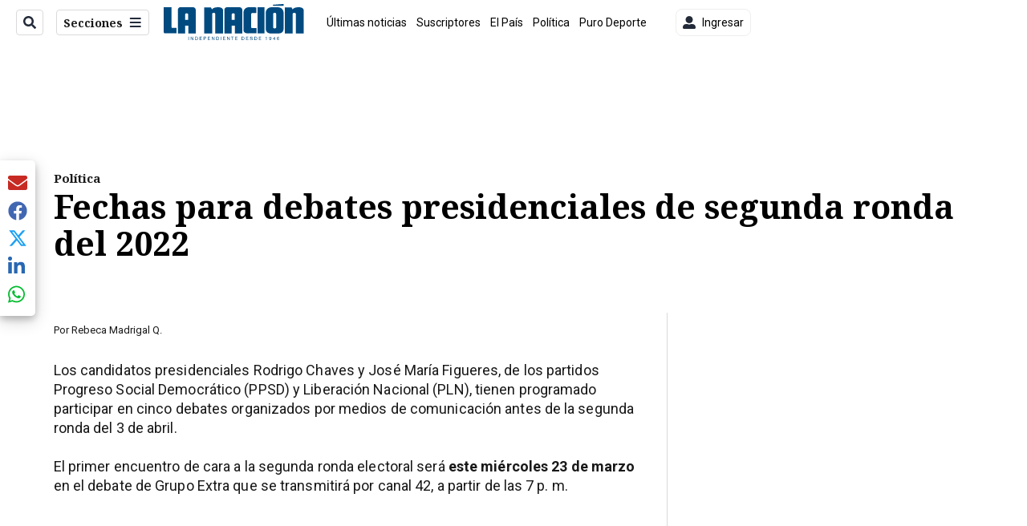

--- FILE ---
content_type: text/plain; charset=utf-8
request_url: https://clavis-gruponacion-prod.arc-perso.aws.arc.pub/clavis/training/site/la-nacion/documents/recommendations?limit=3
body_size: 16041
content:
{"type": "results", "version": "0.6.0", "content_elements": [{"canonical_url": "/puro-deporte/telemundo-revela-cual-es-el-primer-entrenador-que/JJNUR43YVZFKFOCBKDFTRBT544/story/", "created_date": "2025-11-23T23:31:29.423Z", "display_date": "2025-11-24T01:48:27.005Z", "headlines": {"basic": "Telemundo revela cu\u00e1l es el primer entrenador que suena como candidato para la Selecci\u00f3n de Costa Rica", "meta_title": "", "mobile": "", "native": "", "print": "", "tablet": "", "web": ""}, "last_updated_date": "2025-11-24T01:52:23.851Z", "promo_items": {"basic": {"_id": "SBSXXVSDC5HWXIODMCY72RFVMM", "additional_properties": {"fullSizeResizeUrl": "/resizer/v2/SBSXXVSDC5HWXIODMCY72RFVMM.JPG?auth=7939a750c036bd28ef657b5ea7d905b4d3873aaefc36a68ee2caad5b33d191a6", "galleries": [], "ingestionMethod": "manual", "iptc_job_identifier": "2151107511", "keywords": ["eliminatoria de concacaf", "honduras", "la sele", "mundial 2026", "partido del grupo c", "selecci\u00f3n nacional de costa rica"], "mime_type": "image/jpeg", "originalName": "CRvsHonduras066.JPG", "originalUrl": "https://cloudfront-us-east-1.images.arcpublishing.com/gruponacion/SBSXXVSDC5HWXIODMCY72RFVMM.JPG", "proxyUrl": "/resizer/v2/SBSXXVSDC5HWXIODMCY72RFVMM.JPG?auth=7939a750c036bd28ef657b5ea7d905b4d3873aaefc36a68ee2caad5b33d191a6", "published": true, "resizeUrl": "/resizer/v2/SBSXXVSDC5HWXIODMCY72RFVMM.JPG?auth=7939a750c036bd28ef657b5ea7d905b4d3873aaefc36a68ee2caad5b33d191a6", "restricted": false, "takenOn": "2025-11-18T19:47:34Z", "thumbnailResizeUrl": "/resizer/v2/SBSXXVSDC5HWXIODMCY72RFVMM.JPG?auth=7939a750c036bd28ef657b5ea7d905b4d3873aaefc36a68ee2caad5b33d191a6&width=300", "version": 0, "template_id": 1203, "alt_text": "Costa Rica vs. Honduras", "link": ""}, "address": {}, "alt_text": "Costa Rica vs. Honduras", "auth": {"1": "7939a750c036bd28ef657b5ea7d905b4d3873aaefc36a68ee2caad5b33d191a6"}, "caption": "Miguel 'Piojo' Herrera dej\u00f3 el puesto de entrenador de la Selecci\u00f3n de Costa Rica luego del fracaso en la eliminatoria y ya empiezan a sonar candidatos.", "copyright": "Rafael Pacheco Granados", "created_date": "2025-11-19T02:08:00Z", "credits": {"affiliation": [{"name": "Rafael Pacheco Granados", "type": "author"}], "by": [{"byline": "Rafael Pacheco Granados", "name": "Rafael Pacheco Granados", "type": "author"}]}, "height": 2667, "image_type": "photograph", "last_updated_date": "2025-11-19T02:08:00Z", "licensable": false, "owner": {"id": "gruponacion", "sponsored": false}, "source": {"additional_properties": {"editor": "photo center"}, "edit_url": "https://gruponacion.arcpublishing.com/photo/SBSXXVSDC5HWXIODMCY72RFVMM", "system": "photo center"}, "subtitle": "", "taxonomy": {}, "type": "image", "url": "https://cloudfront-us-east-1.images.arcpublishing.com/gruponacion/SBSXXVSDC5HWXIODMCY72RFVMM.JPG", "version": "0.10.9", "width": 4000}}, "publish_date": "2025-11-24T01:52:23.743Z", "taxonomy": {"primary_section": {"_id": "/puro-deporte"}}, "website": "la-nacion", "website_url": "/puro-deporte/telemundo-revela-cual-es-el-primer-entrenador-que/JJNUR43YVZFKFOCBKDFTRBT544/story/", "websites": {"la-nacion": {"website_section": {"_id": "/puro-deporte", "_website": "la-nacion", "type": "section", "version": "0.6.0", "name": "Puro Deporte", "description": "Secci\u00f3n deportiva de La Naci\u00f3n", "path": "/puro-deporte", "parent_id": "/", "parent": {"default": "/"}, "additional_properties": {"original": {"_id": "/puro-deporte", "site": {"site_title": "Puro Deporte", "site_url": "/puro-deporte/", "site_about": null, "site_tagline": null, "site_description": "Secci\u00f3n deportiva de La Naci\u00f3n", "site_keywords": "Noticias, deportes, Liga Deportiva Alajuelense, Deportivo Saprissa, equipos de futbol, Costa Rica, torneos, p\u00e1del, deportes extremos, mundo deportivo", "native_app_rendering": null, "author_slug": null}, "social": {"twitter": null, "rss": null, "facebook": null, "archives": null}, "_admin": {"default_content": null, "tracking_node": null, "alias_ids": ["/la-nacion/puro-deporte"], "commercial_node": null}, "story_list": {"story_list_content": {}}, "in_the_news": {"in_the_news_usefeature": null, "in_the_news_usesectionbar": "false", "in_the_news_usebasepage": "/in-the-news-forsections/"}, "navigation": {"display_in_top_strip": null, "nav_display": null, "nav_title": null}, "advertisement": {"network_code": "175346488", "unit_code": "nacion/nacion_deportes", "ad_unit_section": "/175346488/nacion/nacion_deportes"}, "_website": "la-nacion", "name": "Puro Deporte", "order": {"HamburgerMenu": 1004, "LNBlogs": 2027, "LNVideos": 1269, "LN-Hamburguesa": 1004, "LN_BusquedaAvanzada": 1001, "hamburger-menu": 1007, "default": 1021, "composer": 1003, "horizontal-menu": 1006, "search-menu": 1001, "menuComposer": 1036}, "parent": {"default": "/", "LN-Hamburguesa": "/", "EF-Hamburguesa": null, "LN_BusquedaAvanzada": "/", "LN_BusquedaAvanzada2": null, "hamburger-menu": "/", "footer-menu": null, "HamburgerMenu": "/", "composer": "/", "horizontal-menu": "/", "search-menu": "/", "menuComposer": "/"}, "ancestors": {"default": ["/"], "LN-Hamburguesa": [], "EF-Hamburguesa": [], "LN_BusquedaAvanzada": ["/"], "LN_BusquedaAvanzada2": [], "hamburger-menu": ["/"], "footer-menu": [], "HamburgerMenu": ["/"], "composer": ["/"], "horizontal-menu": ["/"], "search-menu": ["/"], "menuComposer": ["/"]}, "inactive": false, "node_type": "section"}}, "_website_section_id": "la-nacion./puro-deporte"}, "website_url": "/puro-deporte/telemundo-revela-cual-es-el-primer-entrenador-que/JJNUR43YVZFKFOCBKDFTRBT544/story/"}}, "_id": "JJNUR43YVZFKFOCBKDFTRBT544"}, {"canonical_url": "/el-pais/loteria-nacional-este-es-el-premio-mayor/54WFMJ6HAZHXFBR7PFA2XTAPOM/story/", "created_date": "2025-11-24T01:29:27.102Z", "display_date": "2025-11-24T03:14:36.51Z", "headlines": {"basic": "Loter\u00eda Nacional: vea todos los n\u00fameros ganadores de este domingo", "meta_title": "", "mobile": "", "native": "", "print": "", "tablet": "", "web": ""}, "last_updated_date": "2025-11-24T04:09:04.393Z", "promo_items": {"basic": {"_id": "NGUD2S7C45APHLF5V3EVOQBQCU", "additional_properties": {"fullSizeResizeUrl": "/resizer/v2/NGUD2S7C45APHLF5V3EVOQBQCU.png?auth=123a8b58d7f5159ee3af5c71c074f58a1109ef58c4fd5c6767335375d521eff4", "galleries": [], "ingestionMethod": "manual", "iptc_job_identifier": "Canva", "mime_type": "image/png", "originalName": "Dise\u00f1o sin t\u00edtulo (14).png", "originalUrl": "https://cloudfront-us-east-1.images.arcpublishing.com/gruponacion/NGUD2S7C45APHLF5V3EVOQBQCU.png", "proxyUrl": "/resizer/v2/NGUD2S7C45APHLF5V3EVOQBQCU.png?auth=123a8b58d7f5159ee3af5c71c074f58a1109ef58c4fd5c6767335375d521eff4", "published": true, "resizeUrl": "/resizer/v2/NGUD2S7C45APHLF5V3EVOQBQCU.png?auth=123a8b58d7f5159ee3af5c71c074f58a1109ef58c4fd5c6767335375d521eff4", "restricted": false, "thumbnailResizeUrl": "/resizer/v2/NGUD2S7C45APHLF5V3EVOQBQCU.png?auth=123a8b58d7f5159ee3af5c71c074f58a1109ef58c4fd5c6767335375d521eff4&width=300", "version": 0, "template_id": 1203}, "address": {}, "alt_text": "Loter\u00eda Nacional: vea todos los n\u00fameros ganadores de este domingo", "auth": {"1": "123a8b58d7f5159ee3af5c71c074f58a1109ef58c4fd5c6767335375d521eff4"}, "caption": "Loter\u00eda Nacional: vea todos los n\u00fameros ganadores de este domingo", "created_date": "2025-11-24T04:06:05Z", "credits": {"affiliation": [{"name": "canva", "type": "author"}], "by": [{"byline": "Canv", "name": "Canv", "type": "author"}]}, "height": 1046, "image_type": "photograph", "last_updated_date": "2025-11-24T04:06:05Z", "licensable": false, "owner": {"id": "gruponacion", "sponsored": false}, "source": {"additional_properties": {"editor": "photo center"}, "edit_url": "https://gruponacion.arcpublishing.com/photo/NGUD2S7C45APHLF5V3EVOQBQCU", "system": "photo center"}, "subtitle": "Loter\u00eda Nacional: vea todos los n\u00fameros ganadores de este domingo", "taxonomy": {"associated_tasks": []}, "type": "image", "url": "https://cloudfront-us-east-1.images.arcpublishing.com/gruponacion/NGUD2S7C45APHLF5V3EVOQBQCU.png", "version": "0.10.9", "width": 1440, "syndication": {}, "creditIPTC": "canva"}}, "publish_date": "2025-11-24T04:09:04.247Z", "taxonomy": {"primary_section": {"_id": "/el-pais"}}, "website": "la-nacion", "website_url": "/el-pais/loteria-nacional-este-es-el-premio-mayor/54WFMJ6HAZHXFBR7PFA2XTAPOM/story/", "websites": {"la-nacion": {"website_section": {"_id": "/el-pais", "_website": "la-nacion", "type": "section", "version": "0.6.0", "name": "El Pa\u00eds", "description": "El Pa\u00eds", "path": "/el-pais", "parent_id": "/", "parent": {"default": "/"}, "additional_properties": {"original": {"_id": "/el-pais", "site": {"site_title": "El Pa\u00eds", "site_url": "/el-pais/", "site_about": null, "site_tagline": null, "site_description": "El Pa\u00eds", "site_keywords": "\u00daltimas noticias, Costa Rica, pol\u00edtica, salud, educaci\u00f3n, servicios, trabajo, infraestructura, agenda nacional", "native_app_rendering": null, "author_slug": null}, "social": {"twitter": null, "rss": null, "facebook": null, "archives": null}, "_admin": {"default_content": null, "tracking_node": null, "alias_ids": ["/la-nacion/el-pais"], "commercial_node": null}, "story_list": {"story_list_content": {}}, "in_the_news": {"in_the_news_usefeature": null, "in_the_news_usesectionbar": "false", "in_the_news_usebasepage": "/in-the-news-forsections/"}, "navigation": {"display_in_top_strip": null, "nav_display": null, "nav_title": null}, "advertisement": {"network_code": "175346488", "unit_code": "nacion/nacion_nacional", "ad_unit_section": "/175346488/nacion/nacion_nacional"}, "_website": "la-nacion", "name": "El Pa\u00eds", "order": {"LN-Hamburguesa": 1003, "LNVideos": 1519, "HamburgerMenu": 1003, "LNBlogs": 2277, "LN_BusquedaAvanzada": 1015, "hamburger-menu": 1005, "default": 1015, "composer": 1002, "horizontal-menu": 1004, "search-menu": 1013, "menuComposer": 1035}, "parent": {"default": "/", "LN-Hamburguesa": "/", "EF-Hamburguesa": null, "LN_BusquedaAvanzada": "/", "LN_BusquedaAvanzada2": null, "hamburger-menu": "/", "footer-menu": null, "HamburgerMenu": "/", "composer": "/", "horizontal-menu": "/", "search-menu": "/", "menuComposer": "/"}, "ancestors": {"default": ["/"], "LN-Hamburguesa": [], "EF-Hamburguesa": [], "LN_BusquedaAvanzada": ["/"], "LN_BusquedaAvanzada2": [], "hamburger-menu": ["/"], "footer-menu": [], "HamburgerMenu": ["/"], "composer": ["/"], "horizontal-menu": ["/"], "search-menu": ["/"], "menuComposer": ["/"]}, "inactive": false, "node_type": "section"}}, "_website_section_id": "la-nacion./el-pais"}, "website_url": "/el-pais/loteria-nacional-este-es-el-premio-mayor/54WFMJ6HAZHXFBR7PFA2XTAPOM/story/"}}, "_id": "54WFMJ6HAZHXFBR7PFA2XTAPOM"}, {"canonical_url": "/economia/aerolinea-suspendera-vuelos-directos-a-costa-rica/Z23QF7VT2JCDFLZTLHKO5RIIQ4/story/", "created_date": "2025-11-23T21:48:14.965Z", "display_date": "2025-11-23T21:58:05.782Z", "headlines": {"basic": "Aerol\u00ednea suspender\u00e1 vuelos directos a Costa Rica esta semana: esta es la fecha del \u00faltimo vuelo", "meta_title": "", "mobile": "", "native": "", "print": "", "table": "", "tablet": "", "web": ""}, "label": {}, "last_updated_date": "2025-11-23T21:58:05.878Z", "promo_items": {"basic": {"_id": "XA2KAWNS7JBQTFB7S4RSFECYBA", "additional_properties": {"fullSizeResizeUrl": "/resizer/v2/XA2KAWNS7JBQTFB7S4RSFECYBA.png?auth=7d4a080a0b47da141b3bcbbae719ee3b97d68e46aef11f58db832d418fa20b9a", "galleries": [], "ingestionMethod": "manual", "iptc_job_identifier": "Canva", "mime_type": "image/png", "originalName": "imagen(222).png", "originalUrl": "https://cloudfront-us-east-1.images.arcpublishing.com/gruponacion/XA2KAWNS7JBQTFB7S4RSFECYBA.png", "proxyUrl": "/resizer/v2/XA2KAWNS7JBQTFB7S4RSFECYBA.png?auth=7d4a080a0b47da141b3bcbbae719ee3b97d68e46aef11f58db832d418fa20b9a", "published": true, "resizeUrl": "/resizer/v2/XA2KAWNS7JBQTFB7S4RSFECYBA.png?auth=7d4a080a0b47da141b3bcbbae719ee3b97d68e46aef11f58db832d418fa20b9a", "restricted": false, "thumbnailResizeUrl": "/resizer/v2/XA2KAWNS7JBQTFB7S4RSFECYBA.png?auth=7d4a080a0b47da141b3bcbbae719ee3b97d68e46aef11f58db832d418fa20b9a&width=300", "version": 0, "template_id": 1203}, "address": {}, "alt_text": "La aerol\u00ednea brasile\u00f1a suspender\u00e1 esta semana su \u00fanica ruta directa entre Brasil y Costa Rica", "auth": {"1": "7d4a080a0b47da141b3bcbbae719ee3b97d68e46aef11f58db832d418fa20b9a"}, "caption": "La aerol\u00ednea brasile\u00f1a suspender\u00e1 esta semana su \u00fanica ruta directa entre Brasil y Costa Rica", "created_date": "2025-11-23T21:54:18Z", "credits": {"affiliation": [{"name": "Canva", "type": "author"}], "by": [{"byline": "Canva", "name": "Canva", "type": "author"}]}, "height": 1080, "image_type": "photograph", "last_updated_date": "2025-11-23T21:54:18Z", "licensable": false, "owner": {"id": "gruponacion", "sponsored": false}, "source": {"additional_properties": {"editor": "photo center"}, "edit_url": "https://gruponacion.arcpublishing.com/photo/XA2KAWNS7JBQTFB7S4RSFECYBA", "system": "photo center"}, "subtitle": "La aerol\u00ednea brasile\u00f1a suspender\u00e1 esta semana su \u00fanica ruta directa entre Brasil y Costa Rica", "taxonomy": {"associated_tasks": []}, "type": "image", "url": "https://cloudfront-us-east-1.images.arcpublishing.com/gruponacion/XA2KAWNS7JBQTFB7S4RSFECYBA.png", "version": "0.10.9", "width": 1920, "syndication": {}, "creditIPTC": "Canva"}}, "publish_date": "2025-11-23T21:58:05.782Z", "taxonomy": {"primary_section": {"_id": "/economia"}}, "website": "la-nacion", "website_url": "/economia/aerolinea-suspendera-vuelos-directos-a-costa-rica/Z23QF7VT2JCDFLZTLHKO5RIIQ4/story/", "websites": {"la-nacion": {"website_section": {"_id": "/economia", "_website": "la-nacion", "type": "section", "version": "0.6.0", "name": "Econom\u00eda", "description": "Economia", "path": "/economia", "parent_id": "/", "parent": {"default": "/"}, "additional_properties": {"original": {"_id": "/economia", "_website": "la-nacion", "name": "Econom\u00eda", "inactive": false, "ancestors": {"default": ["/"], "LNVideos": [], "LN-Hamburguesa": [], "EF-Hamburguesa": [], "LN_BusquedaAvanzada": ["/"], "LN_BusquedaAvanzada2": [], "hamburger-menu": ["/"], "footer-menu": [], "HamburgerMenu": ["/"], "composer": ["/"], "horizontal-menu": ["/"], "search-menu": ["/"], "menuComposer": ["/"]}, "parent": {"default": "/", "LNVideos": "/", "LN-Hamburguesa": "/", "EF-Hamburguesa": null, "LN_BusquedaAvanzada": "/", "LN_BusquedaAvanzada2": null, "hamburger-menu": "/", "footer-menu": null, "HamburgerMenu": "/", "composer": "/", "horizontal-menu": "/", "search-menu": "/", "menuComposer": "/"}, "order": {"HamburgerMenu": 1006, "LN-Hamburguesa": 1006, "LNVideos": 1005, "LN_BusquedaAvanzada": 1014, "hamburger-menu": 1011, "default": 1013, "composer": 1005, "horizontal-menu": 1007, "search-menu": 1012, "menuComposer": 1021}, "_admin": {"alias_ids": ["/la-nacion/economia"], "commercial_node": null, "default_content": null, "tracking_node": null}, "advertisement": {"ad_unit_section": null, "network_code": "175346488", "unit_code": null}, "in_the_news": {"in_the_news_usebasepage": "/in-the-news-forsections/", "in_the_news_usefeature": null, "in_the_news_usesectionbar": "false"}, "navigation": {"display_in_top_strip": null, "nav_display": null, "nav_title": null}, "site": {"native_app_rendering": null, "site_about": null, "site_description": "Economia", "site_keywords": "Noticias de Costa Rica, econom\u00eda, empleo, indicadores econ\u00f3micos, finanzas, banca, tipo de cambio, tasa pol\u00edtica monetaria, pol\u00edtica econ\u00f3mica, Coopeservidores, Desifyn, Banco Popular, Banco Nacional, Banco de Costa Rica, BAC", "site_tagline": null, "site_title": "Economia", "site_url": "/economia"}, "social": {"archives": null, "facebook": null, "rss": null, "twitter": null}, "story_list": {"story_list_content": {}}, "node_type": "section"}}, "_website_section_id": "la-nacion./economia"}, "website_url": "/economia/aerolinea-suspendera-vuelos-directos-a-costa-rica/Z23QF7VT2JCDFLZTLHKO5RIIQ4/story/"}}, "_id": "Z23QF7VT2JCDFLZTLHKO5RIIQ4"}]}

--- FILE ---
content_type: application/javascript; charset=utf-8
request_url: https://fundingchoicesmessages.google.com/f/AGSKWxX0Qv-yyfNSdGOatbYW35rGyI_243URrBcr6jau3-uxJsbkPbBAs5rybQ0cE-GdTC941rxl1AsBaKZ031lolf3eYlrVsdDE-jR9JiWjYWNYy82Rdm3-iQsa6yv_UG_CExKm3RHlg2GMgENDfrOMbcKohoREowuYkAdt_hAFTjZYdChMHKuQ3CIPUkw=/_/ad-builder./728x90-&videoadid=/adsrot2./AdsenseBlockView.
body_size: -1290
content:
window['2015f85c-c46b-462f-bc46-a6de01dda75c'] = true;